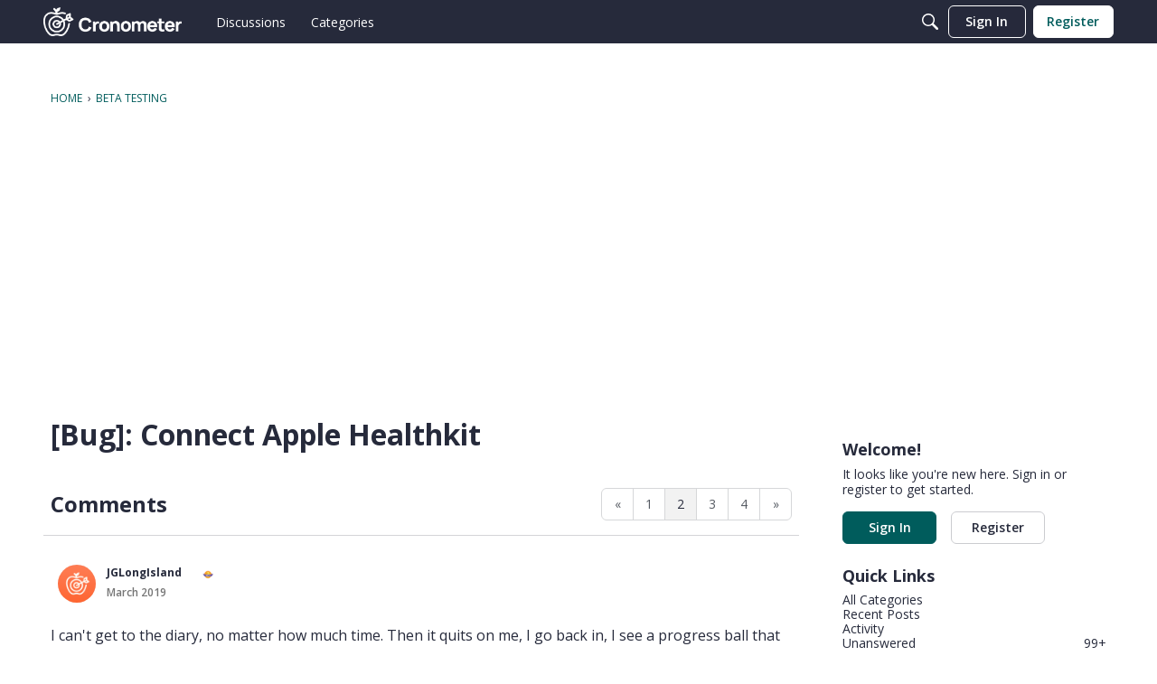

--- FILE ---
content_type: text/html; charset=utf-8
request_url: https://www.google.com/recaptcha/api2/aframe
body_size: 269
content:
<!DOCTYPE HTML><html><head><meta http-equiv="content-type" content="text/html; charset=UTF-8"></head><body><script nonce="B54v4YC2txXWGYWGsMInqQ">/** Anti-fraud and anti-abuse applications only. See google.com/recaptcha */ try{var clients={'sodar':'https://pagead2.googlesyndication.com/pagead/sodar?'};window.addEventListener("message",function(a){try{if(a.source===window.parent){var b=JSON.parse(a.data);var c=clients[b['id']];if(c){var d=document.createElement('img');d.src=c+b['params']+'&rc='+(localStorage.getItem("rc::a")?sessionStorage.getItem("rc::b"):"");window.document.body.appendChild(d);sessionStorage.setItem("rc::e",parseInt(sessionStorage.getItem("rc::e")||0)+1);localStorage.setItem("rc::h",'1769699441005');}}}catch(b){}});window.parent.postMessage("_grecaptcha_ready", "*");}catch(b){}</script></body></html>

--- FILE ---
content_type: application/x-javascript
request_url: https://forums.cronometer.com/dist/v2/forum/entries/addons/ideation/common.C_6Z5V4v.min.js
body_size: -148
content:
import{j as e}from"../../../vendor/vendor/react-core.DB6kRN5F.min.js";import{o,b9 as s,t as a,I as i}from"../../forum.Dzv9KGt-.min.js";import{C as t}from"../../../chunks/addons/vanilla/CommunityPostTypeFilter.ra7Rc6k0.min.js";o(()=>{s.addSubType({label:a("Idea"),icon:e.jsx(i,{icon:"search-ideas"}),type:"idea"}),t.addPostType({label:a("Ideas"),values:["idea"]})});
